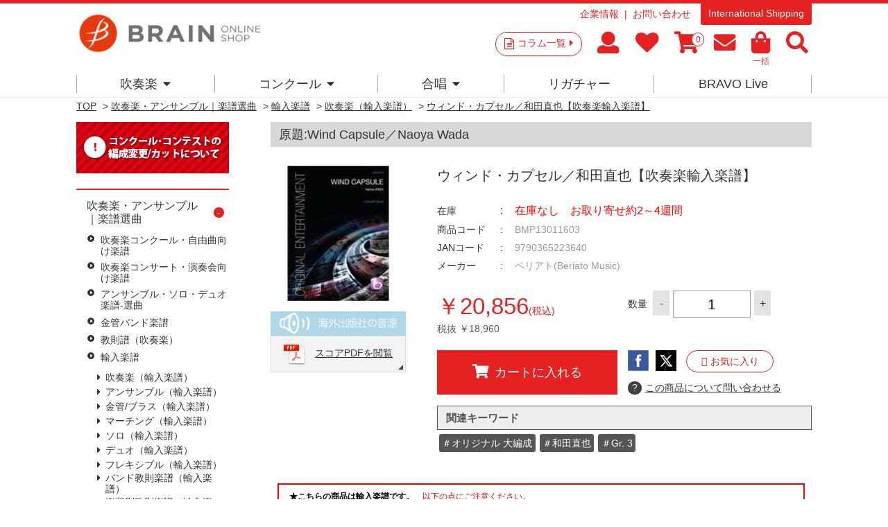

--- FILE ---
content_type: text/javascript; charset=utf-8
request_url: https://d.rcmd.jp/brain-shop.net/item/i/default/BMP13011603.js?1768923378281
body_size: 806
content:
_rcmdjp._itemRecommendCallback("BMP13011603","default",[{"category":"","code":"HFB814","display_end":"","display_start":"","image":"https://d2jg6xka73f2z9.cloudfront.net/img/goods/S/HFB814.jpg","name":"\u30d6\u30eb\u30fc\u30fb\u30b9\u30ab\u30a4\uff0f\u5e83\u702c\u52c7\u4eba\u3010\u5439\u594f\u697d\u8f38\u5165\u697d\u8b5c\u3011","price":"23221","release_date":"","stock":"1","url":"/shop/g/gHFB814/"},{"category":"","code":"BMP11011519","display_end":"","display_start":"","image":"https://d2jg6xka73f2z9.cloudfront.net/img/goods/S/BMP11011519.jpg","name":"\u30d5\u30a1\u30f3\u30d5\u30a1\u30fc\u30ec\u3068\u6b53\u559c\uff0f\u548c\u7530\u76f4\u4e5f\u3010\u5439\u594f\u697d\u8f38\u5165\u697d\u8b5c\u3011","price":"25432","release_date":"","stock":"1","url":"/shop/g/gBMP11011519/"},{"category":"","code":"BMP14011607","display_end":"","display_start":"","image":"https://d2jg6xka73f2z9.cloudfront.net/img/goods/S/BMP14011607.jpg","name":"\u78a7\u7a7a\u3078\u306e\u51fa\u822a\uff0f\u548c\u7530\u76f4\u4e5f\u3010\u5439\u594f\u697d\u8f38\u5165\u697d\u8b5c\u3011","price":"31878","release_date":"","stock":"1","url":"/shop/g/gBMP14011607/"},{"category":"","code":"AMP450-010","display_end":"","display_start":"","image":"https://d2jg6xka73f2z9.cloudfront.net/img/goods/S/AMP450-010.jpg","name":"\u30a6\u30a4\u30f3\u30c9\u30fb\u30a4\u30f3\u30fb\u30b6\u30fb\u30ea\u30fc\u30c9\uff5e\u30d0\u30b9\u30fc\u30f3\u3068\u30b3\u30f3\u30b5\u30fc\u30c8\u30d0\u30f3\u30c9\u306e\u305f\u3081\u306e\uff0f\u30d5\u30a3\u30ea\u30c3\u30d7\u30fb\u30b9\u30d1\u30fc\u30af\u3010\u5439\u594f\u697d\u8f38\u5165\u697d\u8b5c\u3011","price":"33583","release_date":"","stock":"1","url":"/shop/g/gAMP450-010/"},{"category":"","code":"HL04002919","display_end":"","display_start":"","image":"https://d2jg6xka73f2z9.cloudfront.net/img/goods/S/HL04002919.jpg","name":"\u30ea\u30d0\u30c6\u30a3\u30fb\u30d5\u30a1\u30f3\u30d5\u30a1\u30fc\u30ec\uff0f\u30b8\u30e7\u30f3\u30fb\u30a6\u30a3\u30ea\u30a2\u30e0\u30ba\uff08\u30b8\u30a7\u30a4\u30fb\u30dc\u30af\u30c3\u30af\uff09\u3010\u5439\u594f\u697d\u8f38\u5165\u697d\u8b5c\u3011","price":"42009","release_date":"","stock":"1","url":"/shop/g/gHL04002919/"},{"category":"","code":"BMP8121428","display_end":"","display_start":"","image":"https://d2jg6xka73f2z9.cloudfront.net/img/goods/S/BMP8121428.jpg","name":"\u8f1d\u304d\u306e\u672a\u6765\u3078\uff0f\u548c\u7530\u76f4\u4e5f\u3010\u5439\u594f\u697d\u8f38\u5165\u697d\u8b5c\u3011","price":"26455","release_date":"","stock":"1","url":"/shop/g/gBMP8121428/"},{"category":"","code":"AMP360-010","display_end":"","display_start":"","image":"https://d2jg6xka73f2z9.cloudfront.net/img/goods/S/AMP360-010.jpg","name":"\u795e\u8a71\u3068\u5e7b\u7363\uff0d\u30b3\u30f3\u30b5\u30fc\u30c8\u30d0\u30f3\u30c9\u306e\u305f\u3081\u306e\u30a2\u30a6\u30c8\u30ec\u30a4\u30b8\uff0f\u30d5\u30a3\u30ea\u30c3\u30d7\u30fb\u30b9\u30d1\u30fc\u30af \u3010\u5439\u594f\u697d\u8f38\u5165\u697d\u8b5c\u3011","price":"86163","release_date":"","stock":"1","url":"/shop/g/gAMP360-010/"},{"category":"","code":"AMP498-401","display_end":"","display_start":"","image":"https://d2jg6xka73f2z9.cloudfront.net/img/goods/S/AMP498-401.jpg","name":"\u30d0\u30b9\u30fc\u30f3\uff08\u30d0\u30ea\u30c8\u30f3\u30fb\u30b5\u30af\u30bd\u30d5\u30a9\u30fc\u30f3\uff09\uff06\u30d4\u30a2\u30ce\uff1a\u30a6\u30a4\u30f3\u30c9\u30fb\u30a4\u30f3\u30fb\u30b6\u30fb\u30ea\u30fc\u30c9\uff08\u30d4\u30a2\u30ce\u30ea\u30c0\u30af\u30b7\u30e7\u30f3\u7248\uff09\uff0f\u30d5\u30a3\u30ea\u30c3\u30d7\u30fb\u30b9\u30d1\u30fc\u30af\u3010\u30bd\u30ed\u8f38\u5165\u697d\u8b5c\u3011","price":"6776","release_date":"","stock":"1","url":"/shop/g/gAMP498-401/"},{"category":"","code":"MRMS-86015","display_end":"","display_start":"","image":"https://d2jg6xka73f2z9.cloudfront.net/img/goods/S/000000005087.jpg","name":"\u30de\u30fc\u30c1\u300c\u304d\u3089\u3081\u304d\u300d\uff0f\u9ad9\u6a4b\u4f38\u54c9\u3010\u5439\u594f\u697d\u8ca9\u58f2\u697d\u8b5c\u3011","price":"7700","release_date":"","stock":"1","url":"/shop/g/gMRMS-86015/"},{"category":"","code":"HL50488586","display_end":"","display_start":"","image":"https://d2jg6xka73f2z9.cloudfront.net/img/goods/S/HL50488586.jpg","name":"\u30ab\u30f3\u30c8\u30ea\u30fc\u30fb\u30ac\u30fc\u30c7\u30f3\u30ba\uff0f\u30d1\u30fc\u30b7\u30fc\u30fb\u30b0\u30ec\u30a4\u30f3\u30b8\u30e3\u30fc\u3010\u5439\u594f\u697d\u8f38\u5165\u697d\u8b5c\u3011","price":"14905","release_date":"","stock":"1","url":"/shop/g/gHL50488586/"}]);